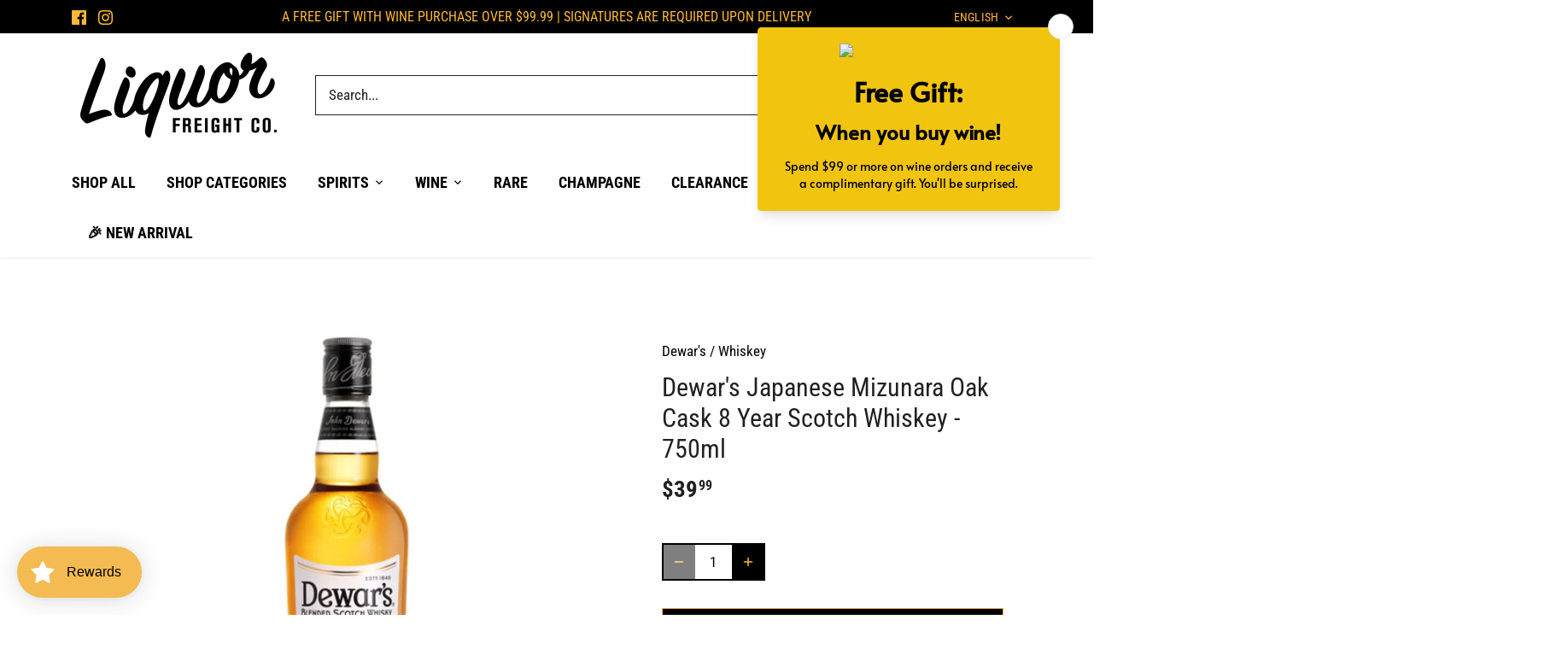

--- FILE ---
content_type: text/javascript; charset=utf-8
request_url: https://liquorfreight.com/products/dewars-japanese-smooth-mizunara-oak-cask-finish-blended-scotch-whisky-8yr-80-pf-750ml.js
body_size: -45
content:
{"id":7180494635191,"title":"Dewar's Japanese Mizunara Oak Cask 8 Year Scotch Whiskey - 750ml","handle":"dewars-japanese-smooth-mizunara-oak-cask-finish-blended-scotch-whisky-8yr-80-pf-750ml","description":"\u003cmeta charset=\"UTF-8\"\u003e\u003cspan data-mce-fragment=\"1\"\u003eDEWAR'S Japanese Smooth is smooth with cinnamon and sandal wood notes along with foral and honey.\u003c\/span\u003e\u003cbr\u003e","published_at":"2022-08-27T11:46:30-07:00","created_at":"2022-08-27T11:46:31-07:00","vendor":"Dewar's","type":"Whiskey","tags":["8 year","dewar's","scotch","whiskey"],"price":3999,"price_min":3999,"price_max":3999,"available":true,"price_varies":false,"compare_at_price":null,"compare_at_price_min":0,"compare_at_price_max":0,"compare_at_price_varies":false,"variants":[{"id":41364313997495,"title":"Default Title","option1":"Default Title","option2":null,"option3":null,"sku":"","requires_shipping":true,"taxable":true,"featured_image":null,"available":true,"name":"Dewar's Japanese Mizunara Oak Cask 8 Year Scotch Whiskey - 750ml","public_title":null,"options":["Default Title"],"price":3999,"weight":2722,"compare_at_price":null,"inventory_management":"shopify","barcode":"80480987183","requires_selling_plan":false,"selling_plan_allocations":[]}],"images":["\/\/cdn.shopify.com\/s\/files\/1\/0609\/9605\/9319\/products\/Dewar_sJapaneseMizunaraOakCask8YearScotchWhiskey.jpg?v=1661625991"],"featured_image":"\/\/cdn.shopify.com\/s\/files\/1\/0609\/9605\/9319\/products\/Dewar_sJapaneseMizunaraOakCask8YearScotchWhiskey.jpg?v=1661625991","options":[{"name":"Title","position":1,"values":["Default Title"]}],"url":"\/products\/dewars-japanese-smooth-mizunara-oak-cask-finish-blended-scotch-whisky-8yr-80-pf-750ml","media":[{"alt":null,"id":24198820069559,"position":1,"preview_image":{"aspect_ratio":1.0,"height":750,"width":750,"src":"https:\/\/cdn.shopify.com\/s\/files\/1\/0609\/9605\/9319\/products\/Dewar_sJapaneseMizunaraOakCask8YearScotchWhiskey.jpg?v=1661625991"},"aspect_ratio":1.0,"height":750,"media_type":"image","src":"https:\/\/cdn.shopify.com\/s\/files\/1\/0609\/9605\/9319\/products\/Dewar_sJapaneseMizunaraOakCask8YearScotchWhiskey.jpg?v=1661625991","width":750}],"requires_selling_plan":false,"selling_plan_groups":[]}